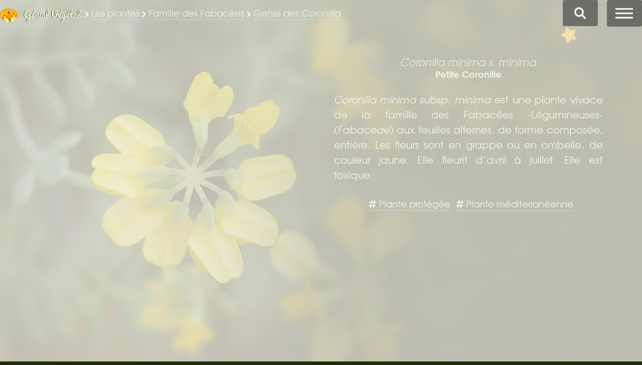

--- FILE ---
content_type: text/html; charset=utf-8
request_url: https://www.genialvegetal.net/-Coronille-naine--commencant-par-O
body_size: 11736
content:
<!DOCTYPE html>
<!--[if lt IE 7 ]> <html dir="ltr" lang="fr" class="ltr fr no-js ie ie6"> <![endif]-->
<!--[if IE 7 ]> <html dir="ltr" lang="fr" class="ltr fr no-js ie ie7"> <![endif]-->
<!--[if IE 8 ]> <html dir="ltr" lang="fr" class="ltr fr no-js ie ie8"> <![endif]-->
<!--[if IE 9 ]> <html dir="ltr" lang="fr" class="ltr fr no-js ie ie9"> <![endif]-->
<!--[if (gt IE 9)|!(IE)]><!--> <html dir="ltr" lang="fr" class="ltr fr no-js"> <!--<![endif]-->
<head>
<script type='text/javascript'>/*<![CDATA[*/(function(H){H.className=H.className.replace(/\bno-js\b/,'js')})(document.documentElement);/*]]>*/</script>
<title>Coronilla minima subsp. minima - Coronille naine - Génial Végétal</title>
<meta name="description" content="Coronilla minima subsp. minima est une plante vivace de la famille des Fabac&#233;es -L&#233;gumineuses- (Fabaceae) aux feuilles alternes, de forme compos&#233;e, enti&#232;re. Les fleurs sont en grappe ou en ombelle, de couleur jaune. Elle est toxique, nectarif&#232;re.">
<link rel="image_src" href="https://www.genialvegetal.net/sites/genialvegetal.net/local/cache-gd2/f4/e7f9c86e1ddc153fa976e4a4a101c7.jpg">
<meta property="og:image" content="https://www.genialvegetal.net/sites/genialvegetal.net/local/cache-gd2/f4/e7f9c86e1ddc153fa976e4a4a101c7.jpg">
<meta property="og:image:width" content="1065">
<meta property="og:image:height" content="799">
<meta property="og:type" content="article">
<meta property="og:title" content="Coronilla minima s. minima - Coronille naine">
<meta property="og:url" content="https://www.genialvegetal.net/-Coronille-naine-">
<meta property="og:description" content="Coronilla minima subsp. minima est une plante vivace de la famille des Fabac&#233;es -L&#233;gumineuses- (Fabaceae) aux feuilles alternes, de forme compos&#233;e, enti&#232;re. Les fleurs sont en grappe ou en ombelle, de couleur jaune. Elle est toxique, nectarif&#232;re."><link rel="canonical" href="https://www.genialvegetal.net/-Coronille-naine-">
<link rel="alternate" media="only screen and (max-width: 640px)" href="https://m.genialvegetal.net/-Coronille-naine-">
<meta http-equiv="Content-Type" content="text/html; charset=utf-8" />
<meta name="viewport" content="width=device-width, initial-scale=1, user-scalable=no" />
<script>
var mediabox_settings={"auto_detect":true,"ns":"box","tt_img":true,"sel_g":"#portfolio a.portfolio, #documents_portfolio a[type='image\/jpeg'],#documents_portfolio a[type='image\/png'],#documents_portfolio a[type='image\/gif']","sel_c":".mediabox","str_ssStart":"Diaporama","str_ssStop":"Arr\u00eater","str_cur":"{current}\/{total}","str_prev":"Pr\u00e9c\u00e9dent","str_next":"Suivant","str_close":"Fermer","str_loading":"Chargement\u2026","str_petc":"Taper \u2019Echap\u2019 pour fermer","str_dialTitDef":"Boite de dialogue","str_dialTitMed":"Affichage d\u2019un media","splash_url":"","lity":{"skin":"_simple-dark","maxWidth":"90%","maxHeight":"90%","minWidth":"400px","minHeight":"","slideshow_speed":"20000","opacite":"0.8","defaultCaptionState":"expanded"}};
</script>
<!-- insert_head_css -->
<link rel='stylesheet' href='sites/genialvegetal.net/local/cache-css/eda77d41b60d84b492141869a86e3b50.css?1755965451' type='text/css' />













<script type='text/javascript' src='sites/genialvegetal.net/local/cache-js/4de91d1b2a6d3def3c6df60cd83f6f65.js?1755957299'></script>












<!-- insert_head -->











<noscript></noscript>
<meta name="generator" content="SPIP 4.4.4" />
<link rel="icon" type="image/x-icon" href="sites/genialvegetal.net/utils/favicon.ico" />
<link rel="shortcut icon" type="image/x-icon" href="sites/genialvegetal.net/utils/favicon.ico" />
 
<style type="text/css">
	#spip-admin { display: none; }
</style><!--[if gte IE 9]>
  <style type="text/css">.gradient { filter: none; } </style>
<![endif]-->
<style type="text/css">
@media screen and (min-width: 737px) {
	body.landing.rubrique1075 #page-wrapper {
	background-image: url("sites/genialvegetal.net/IMG/logo/coronilla-minima-s-minima_1075e.jpg?1587646720");
	background-image: -webkit-linear-gradient(left, rgba(0,0,0,0) 25%, rgba(0,0,0,0.75)), url("sites/genialvegetal.net/IMG/logo/coronilla-minima-s-minima_1075e.jpg?1587646720");
	background-image: -o-linear-gradient(left, rgba(0,0,0,0) 25%, rgba(0,0,0,0.75)), url("sites/genialvegetal.net/IMG/logo/coronilla-minima-s-minima_1075e.jpg?1587646720");
	background-image: -moz-linear-gradient(left, rgba(0,0,0,0) 25%, rgba(0,0,0,0.75)), url("sites/genialvegetal.net/IMG/logo/coronilla-minima-s-minima_1075e.jpg?1587646720");
	background-image: -ms-linear-gradient(left, rgba(0,0,0,0) 25%, rgba(0,0,0,0.75)), url("sites/genialvegetal.net/IMG/logo/coronilla-minima-s-minima_1075e.jpg?1587646720");
	background-image: linear-gradient(left, rgba(0,0,0,0) 25%, rgba(0,0,0,0.75)), url("sites/genialvegetal.net/IMG/logo/coronilla-minima-s-minima_1075e.jpg?1587646720");
	}
}
@media screen and (max-width: 736px) { 
	body.is-mobile.landing.rubrique1075 #page-wrapper {
		background-image: url("sites/genialvegetal.net/IMG/logo/coronilla-minima-s-minima_1075e.jpg?1587646720");
		background-image: -webkit-linear-gradient(left, rgba(0,0,0,0.15) 15%, rgba(0,0,0,0.35)), url("sites/genialvegetal.net/IMG/logo/coronilla-minima-s-minima_1075e.jpg?1587646720");
		background-image: -o-linear-gradient(left, rgba(0,0,0,0.15) 15%, rgba(0,0,0,0.35)), url("sites/genialvegetal.net/IMG/logo/coronilla-minima-s-minima_1075e.jpg?1587646720");
		background-image: -moz-linear-gradient(left, rgba(0,0,0,0.15) 15%, rgba(0,0,0,0.35)), url("sites/genialvegetal.net/IMG/logo/coronilla-minima-s-minima_1075e.jpg?1587646720");
		background-image: -ms-linear-gradient(left, rgba(0,0,0,0.15) 15%, rgba(0,0,0,0.35)), url("sites/genialvegetal.net/IMG/logo/coronilla-minima-s-minima_1075e.jpg?1587646720");
		background-image: linear-gradient(left, rgba(0,0,0,0.15) 15%, rgba(0,0,0,0.35)), url("sites/genialvegetal.net/IMG/logo/coronilla-minima-s-minima_1075e.jpg?1587646720");
	}
}
</style>
</head>
<body class="landing is-preload page_rubrique rub1 rubrique1075"><a id="haut"></a>
<div id="page-wrapper">
	<header id="header" class="alt">
		<a href="https://www.genialvegetal.net/" class="logo">
		<span class="symbol"><img
	src="sites/genialvegetal.net/local/cache-vignettes/L70xH54/logo-icone_genialvegetal.net-31501.png?1690209535" class='spip_logo' width='70' height='54'
	alt="" /></span><span class="title">Génial Végétal</span>
	</a><span class="ariane">
	 <i class="fas fa-chevron-right fa-xs"></i> <a href="-Toutes-les-plantes-"><span itemprop="articleSection">Les plantes</span></a> <i class="fas fa-chevron-right fa-xs"></i> <a href="+-Plantes-famille-fabacees_-legumineuses--+">Famille des Fabacées</a> <i class="fas fa-chevron-right fa-xs"></i> <a href="Plantes-genre-Coronilla">Genre des <em>Coronilla</em></a> <span class="plantnom"><i class="fas fa-chevron-right fa-xs"></i> Coronille naine</span>
	
	

	
		 
	
</span>
	
	<a id="cherche" href="/#formulaire_recherche"><i class="fa fa-search fa-lg"></i>Chercher</a>
<div class="formulaire_spip formulaire_recherche off" id="formulaire_recherche" role="search">
<form class="" action="Recherche" method="GET"><div>
	
	<!-- -->
	<label for="recherche" class="no">Rechercher :</label>
	<input type="search" class="search text" size="10" name="recherche" id="recherche" accesskey="4" placeholder="Chercher dans le site" />
	<div id="resultats"></div>
	<input type="submit" class="submit" value="&gt;&gt;" title="Rechercher" />
</div></form>
</div>
<!-- Nav -->
	<nav>
		<ul>
			<li><a href="#menu" class="noancre">Menu</a></li>
		</ul>
	</nav>	</header>
	<nav id="menu">
		<h2>Menu</h2>
		<ul>
			<li class="navaccueil"><a href="https://www.genialvegetal.net/">Accueil</a></li>
	
		<li class=" prem  on"><a href="-Toutes-les-plantes-" title="Toutes les plantes">Les plantes</a></li>
	
		
	<li class="les_comestibles "><a href="Plantes-comestibles" title="Les plantes comestibles">Les comestibles</a></li>
	<li class="les_medicinales"><a href="Plantes-medicinales" title="Les plantes m&#233;dicinales">Les médicinales</a></li>
	<li class="trouver_une_plante"><a href="Trouver-une-plante" title="Identifier une plante par multi-crit&#232;res">Trouver une plante</a> 
			</li>
	<li class="chercher_par "><a href="Chercher-une-plante-par-critere" title="Chercher une plante par&#8230;"   class="noclic">Chercher par</a></li>
	<li class="glossaire"><a href="Glossaire-botanique-medicinal" title="Glossaire botanique, m&#233;dicinal&#8230;">Glossaire</a></li>
	<li class="mes_favorites	 der "><a href="Mes-plantes-favorites" title="Mes plantes favorites">Mes favorites   <i class="fas fa-star"></i></a></li>
	
	<li class="log"><a href="se-connecter@-Coronille-naine--commencant-par-O" rel="nofollow" class="login_modal"><span class="inbl va-mid">Connexion/Inscription</span></a></li>
	<li class="log"><a href="https://www.instagram.com/genialvegetal/" class="icon brands fa-instagram"><span class="label">Mon compte Instagram</span></a>
		<a href="https://www.facebook.com/G%C3%A9nial-V%C3%A9g%C3%A9tal-110688134952756/" class="icon brands fa-facebook-f"><span class="label">Ma page Facebook</span></a></li>
		</ul>
	</nav>	<!-- Banner -->
	<section id="banner">
		<div class="alt" id="precsuiv">
<a href="-Coronille-faux-lotier-" rel="prev" class="spip_in" id="prec" data-name="<i class='fas fa-chevron-left fa-3x'></i>  Coronille faux lotier"><i class='fas fa-chevron-left fa-3x'></i> <em>Coronilla minima s. lotoides</em> </a><a href="-Coronille-scorpion-" rel="next" class="spip_in" id="suiv" data-name="Coronille scorpion <i class='fas fa-chevron-right fa-3x'></i>"> <em>Coronilla scorpioides</em> <i class='fas fa-chevron-right fa-3x'></i></a>
</div>	
	<div class="inner">
		<div class="presentation">
		<header><h1 class="titre"><span class="crayon rubrique-titre-1075 " itemprop="name">Coronille naine</span></h1>   
				<div class='ajaxbloc' data-ajax-env='[base64]' data-origin="-Coronille-naine--commencant-par-O">
<span id="formulaire_favori" class="favori ajax"> 
 <a href="#favoris-ajouter-1075" title="Ajouter &#224; mes favorites" class="ajouter" rel="nofollow">Ajouter à mes favorites</a>
</span>
<script type="text/javascript">
$(function(){
	
 
	$('.favori > .retirer').click(function(){
		var loc = $(this).attr('href').substr(1);
		$(this).addClass('anim');
		$('#banner h1').removeClass('tada').addClass('hinge');
		setTimeout((function(){document.location=loc}), 2500);
	});
	$('.favori > .ajouter').click(function(){
		var loc = $(this).attr('href').substr(1);
		$(this).addClass('anim');
		$('#banner h1').removeClass('hinge').addClass('tada');
		setTimeout((function(){document.location=loc}), 2500);
	});

});
</script></div><!--ajaxbloc-->			<p class="descriptif surlignable"><em class="crayon rubrique-descriptif-1075 ">Coronilla minima <abbr title="subsp.">s.</abbr> minima</em>
				<span class="crayon rubrique-texte-1075 ">Petite Coronille</span></p></header><div class="chapo">
						<em>Coronilla minima subsp. minima</em> est une plante vivace de la famille des Fabacées -Légumineuses- (<em>Fabaceae</em>) aux feuilles alternes, de forme composée, entière. Les fleurs sont en grappe ou en ombelle, de couleur jaune. Elle fleurit d’avril à juillet. Elle est toxique.				</div><div class="thematique">
	<!--h2>Thématiques</h2--><ul>
<li><a href="+-Plantes-rares-en-regression-protegees-+"><i class="fas fa-hashtag"></i> Plante protégée</a></li><li><a href="+-Plantes-mediterraneennes-+"><i class="fas fa-hashtag"></i> Plante méditerranéenne</a></li>

</ul>
</div></div>
<div id="portfolio">
				<a href="sites/genialvegetal.net/IMG/logo/coronilla-minima-s-minima_1075.jpg" class="mediabox portfolio" id="clicimg" type="image/jpeg"><img
	src="sites/genialvegetal.net/local/cache-gd2/ee/6af356736847df80786f375102945e.jpg?1691377049" class='spip_logos img1 even' width='200' height='200' alt='Coronille naine, Coronilla minima s. minima'
	data-src-hover="sites/genialvegetal.net/IMG/logo/coronilla-minima-s-minima_1075e.jpg?1587646720" itemprop='image' /></a>
					<a href="https://upload.wikimedia.org/wikipedia/commons/thumb/3/3a/Coronilla_minima_-_Deutschlands_flora_in_abbildungen_nach_der_natur_-_vol._12_-_t._62.jpg/393px-Coronilla_minima_-_Deutschlands_flora_in_abbildungen_nach_der_natur_-_vol._12_-_t._62.jpg"   type="image/jpeg" class="portfolio" title="Coronilla minima - wikimedia commons"><img src='sites/genialvegetal.net/local/cache-gd2/7d/04f93ab21a833fd8d41f946562636f.jpg?1737971392' width='70' height='70' class='spip_logos img2 odd' alt='Coronilla minima - wikimedia commons' /></a><!--#portfolio--></div>

		</div><!-- .inner -->
				<div class="morezone">
					<ul id="partage"><li><h3>Exprimez</h3><div class="voter"><!--formulaire_notation-->


<div class="formulaire_notation formulaire_jaime ajax" id="jaime" title="J&#039;aime cette plante">
	
	<span class="note">2</span>
	 
	<form action="-Coronille-naine--commencant-par-O" method="post" id="jaime-rubriques1075">
		<span class="form-hidden"><input name='formulaire_action' type='hidden'
		value='jaime'><input name='formulaire_action_args' type='hidden'
		value='zoLP8X57H1iaL004bbzZTixgOlYjZP6uenq8PuEfEfbtbxnJkU+WGRb2LLNUIkaWZrp7nsLoyFJkbePo5D45k/OjPetA/r9xLHr+ye7eOj4OzUBnEu/SR/5r0btD+TQ='><input name='formulaire_action_sign' type='hidden'
		value=''><input type='hidden' name='_jeton' value='03bf3f49290029aca471e25e5daf852360207c96d444bd2b7f193373ee4e866c' /><label class='check_if_nobot'><input type='checkbox' name='_nospam_encrypt' value='1' /> Je ne suis pas un robot</label></span><div>
			
			<input type="hidden" name="notation_id_donnees" id="id_donnees-rubriques1075" value="1075" />
			<input type="hidden" name="content" id="content-rubriques1075" value="" />
			 
			<input type="submit" class="submit jaime" name='x_WmE4SGJkdTViVEJFRFB6OUw1ZEhxc0phZXg0cTRnPT0' value="J&#039;aime"/>
			
		</div>
	<div class="editer saisie_session_email" style="display: none;">
	<label for="give_me_your_email">Veuillez laisser ce champ vide :</label>
	<input type="text" class="text email" name='x_WmE4SFl0ZXhhVGsyRU9iOU1vbz0' id="give_me_your_email" value="" size="10" />
</div></form>
	
</div>
</div></li><li><h3>Partagez</h3><div class="recommander"></div></li><li><h3>Participez</h3><p class="cafe"><a href="https://paypal.me/stephaniedenadai" class="spip_out" rel="external">Site libre et gratuit, <br>sans traceur ni pesticide <strong>Offrez un pti’café&nbsp;?</strong></a></p></li></ul>				</div>
			<a href="#identite" class="more scrolly">Plus d’infos</a>
	</section>
	<!-- One -->
	<section id="identite" class="wrapper flexy special">
		<div class="inner">
			<ul class="items"><li>
					<h2><a class="b abbr" href="Plantes-genre-Coronilla" title="Plantes du genre  Coronilla"><em>Coronilla minima s. minima</em></a></h2>
						
					<nav class="donnees surlignable"><!--
	<div id="famille"><span>Classification :</span><span>
			<a href="+-Plantes-famille-fabacees_-legumineuses--+" title="Les plantes de la famille des Fabac&#233;es -L&#233;gumineuses-" class="b abbr">Fabaceae</a> <i class="fas fa-chevron-right fa-xs"></i>  <a class="b abbr" href="genre-Coronilla" title="Les plantes du genre  Coronilla"><em>Coronilla</em></a>
		</span></div>-->
		
	<div id="type"><span>Type : </span><span><a class="b abbr" href="+-Plantes-type-arbrisseau-+" title="Les plantes de Type  Arbrisseau">Arbrisseau</a></span></div>
	<div id="cycle"><span>Cycle : </span><span><a class="b abbr" href="+-Plantes-vivaces-+" title="Les plantes de Cycle  Vivace">Vivace</a></span></div>
	
		<div id="floraison"><span>Floraison  : </span><span class="Floraison">
		
		<a class="abbr" href="+-Plantes-floraison-avril-+" id="avril" title="Plantes à Floraison en  Avril">Avril</a> <i class="fas fa-chevron-right fa-xs"></i> 
		<a class="abbr" href="+-Plantes-floraison-juillet-+" id="juillet" title="Plantes à Floraison en  Juillet">Juillet</a></span>
		</div>
		
	
		
		<div id="couleur"><span>Couleur : </span><span>
		
		<a href="+-Plantes-fleur-jaune-+" id="jaune" title="Fleurs de couleur  Jaune" class="abbr spip_logos oden">Jaune</a></span>
		</div>
	<div id="exposition"><span>Exposition : </span><span><a class="b" href="+-Plantes-exposition-soleil-+">Soleil</a>, <a class="b" href="+-Plantes-exposition-mi-ombre-+">Mi-ombre</a></span>
		</div>
	<div id="eau"><span>Eau : </span><span><a class="b" href="+-Plantes-besoin-en-eau-peu-+">Peu</a></span>
		</div>
	<div id="sol"><span>Sol : </span><span><a class="b" href="+-Plantes-type-sol-calcaire-+">Calcaire</a>, <a class="b" href="+-Plantes-type-sol-sec-+">Sec</a>, <a class="b" href="+-Plantes-type-sol-basique-+">Basique</a></span>
		</div>
	
	
	
	
	
	
	<div id="toxicite"><span>Toxicité : </span><span><a class="b" href="+-Plantes-toxiques-+">Toxique</a> </span></div>
			  <div id="propriete"><span>Propriété : </span><span><a class="b" href="+-Plantes-propriete-nectarifere-+">Nectarifère</a></span>
	</div>
</nav></li><!--
						<div class="loc">Vaucluse,
						 <time datetime="2017-05-18T00:00:00Z">05.17</time>
						
						</div>-->
				<li class="middle ismap">
					<div  	id="cartechoro">
						<h3>Répartition</h3>
						<figure class="spip_fig carteTB">
		<img src='sites/genialvegetal.net/cartes/carte18987.png?1690109420' alt='Carte de r&#233;partition en France m&#233;tro.' width='400' height='375' />
		<figcaption>Carte de répartition de <em>Coronilla minima s. minima</em> en France métro.<br> <a href="https://www.tela-botanica.org/bdtfx-nn-18987-repartition">Carte détaillée sur tela-botanica.org</a></figcaption>
	</figure>
					</div>
					
					

					<div id="carteosm">
						<h4>Vue par-là :</h4>
						<div class="map"><div id="map1" class="carte_gis" style="width:100%; height:280px;"></div>

<script type="text/javascript">
var map1;
var jQgisloader;
(function (){
	if (typeof jQuery.ajax == "undefined"){jQuery(init_gis);}else {init_gis();}
	function init_gis(){
		// Charger le javascript de GIS une seule fois si plusieurs carte
		if (typeof jQgisloader=="undefined"){
			jQgisloader = jQuery.ajax({url: 'sites/genialvegetal.net/local/cache-js/jsdyn-javascript_gis_js-138cedbc.js?1750073088', dataType: 'script', cache: true});
		}
		// et initialiser la carte (des que js GIS charge et des que DOM ready)
		jQgisloader.done(function(){
			jQuery(function(){
				map1 = new L.Map.Gis('map1',{
					mapId: '1',
					callback: (typeof(callback_map1) === "function") ? callback_map1 : false,
					center: [43.905657622515996,5.291118621826172],
					zoom: 9,
					scrollWheelZoom: true,
					zoomControl: true,
					fullscreenControl: true,
					scaleControl: false,
					overviewControl:false,
					gestureHandling:false,
					gestureHandlingOptions: {
						text: {
							touch: 'Utilisez deux doigts pour déplacer la carte',
							scroll: 'Vous pouvez zoomer sur la carte à l’aide de CTRL + Molette de défilement',
							scrollMac: 'Vous pouvez zoomer sur la carte à l’aide de ⌘ + Molette de défilement'
						}
					},
					layersControl: false,
					layersControlOptions: {
						collapsed: true
					},
					noControl: false,
					utiliser_bb: false,
					affiche_points: true,
					json_points:{
						url: 'https://www.genialvegetal.net/spip.php?page=gis_json',
						objets: 'plante',
						limit: 500,
						env: {"id_mot":"726","id_gis":"48"},
						titre: "",
						description: "",
						icone: ""
					},
					tooltip: false,
					cluster: false,
					clusterOptions: {
						disableClusteringAtZoom: null,
						showCoverageOnHover: false,
						spiderfyOnMaxZoom: false,
						maxClusterRadius: 80,
						singleMarkerMode: false
					},
					pathStyles: null,
					autocenterandzoom: true,
					autocenter: false,
					openId: false,
					localize_visitor: false,
					localize_visitor_zoom: 9,
					centrer_fichier: true,
					kml: false,
					gpx: false,
					geojson: false,
					topojson: false,
					options: []
				});
			});
		});
	}

})()
</script></div>						
					</div>
				</li>
				
				<li>
				<h3>Synomymes</h3>
	<div id="synonymes">
		<ul>
		
			<li><i>Coronilla clusii</i> Dufour, 1821
			</li>
			<li><i>Coronilla coronata</i> DC., 1825
			</li>
			<li><strong><i>Coronilla minima</i> L., 1756</strong></li>
			<li><i>Ornithopus minimus</i> (L.) Hornem., 1815
			</li>
		</ul>
		<div class="info">
			Extrait du <em>Référentiel taxonomique de la faune, la flore et la fonge de France métropolitaine et d’outre-mer</em>. TAXREF v.13.0 - <abbr title="Inventaire National du Patrimoine Naturel">INPN</abbr>
		</div>
	</div></li>
			</ul>
		</div>
	</section>
	
		 
			<section id="details" class="wrapper flexy special a3" itemprop="articleBody">
	
	<article class="">
		<div class="content"><div class="contenu">
			<h2 id="botanique" class="crayon article-titre-16197 ">Botanique</h2>
			<div class="crayon article-texte-16197 texte surlignable txt clearfix"><strong>Plante&nbsp;:</strong> ↕ 5 - 20 cm, ± couchée<br class='manualbr' /><strong>Feuille&nbsp;:</strong> alternes, composée, pennée impaire, foliole ovale, entière<br class='manualbr' /><strong>Inflorescence&nbsp;:</strong> ombelle<br class='manualbr' /><strong>Fleur&nbsp;:</strong> ↕ 5 - 8 mm<br class='manualbr' /><strong>Fruit&nbsp;:</strong> gousse</div>
			
		</div></div>
	</article>
	<article class="">
		<div class="content"><div class="contenu">
			<h2 id="habitat" class="crayon article-titre-16196 ">Habitat</h2>
			<div class="crayon article-texte-16196 texte surlignable txt clearfix">Pelouses, rocailles<br class='manualbr' />O. Méditerranéen<br class='manualbr' />Altitude&nbsp;: 0 ∼ 2200 m</div>
			
		</div></div>
	</article>
	<article class="">
		<div class="content"><div class="contenu">
			<h2 id="a_savoir" class="crayon article-titre-16211 ">À savoir</h2>
			<div class="crayon article-texte-16211 texte surlignable txt clearfix">Protégée en  Basse-Normandie, Lorraine</div>
			
		</div></div>
	</article>
</section>		<section id="biblio" class="wrapper special">
			<h2>Bibliographie</h2>
		<ul class="tiles"><li class="article"><span class="image"><img src='sites/genialvegetal.net/local/cache-vignettes/L125xH200/flora-gallica-flore-de-france-ca588.jpg?1691319007' alt='Flora Gallica, Flore de France' width='125' height='200' class='' title='Flora Gallica, Flore de France, p. 717' /></span>
		<a href="+-Flora-Gallica-Flore-de-France-+?plante=Coronilla minima s. minima&amp;fg=717&amp;biblio=Array" class="mediabox modalbox maxWidth-500px maxHeight-500px" data-lity-options="maxWidth:600px">Flora Gallica, Flore de France</a></li>
		</ul>		</section>
		<section id="aside" class="wrapper flexy aside">
			<div class="inner">
				<ul class="items">
					<li>
						<div class='ajaxbloc ajax-id-navplantes' data-ajax-env='XsXflX5rGxz1wkklA9PlQlXlW4DvSVjsFDHnbQ1GcQmFbXu9Y8RpMSKK85lJ6BFqZ0f2+kX+EXmDpZL6vrsqha9CoqKNH/ztfhtrOdc44/cJQpXyEfsPHR8GZH38qanHLjBA3fzi82W+YQOdaiEBp8qMI4xQfVkTWGNWgyyyJXoZkaeyC9kRhzJDNUNDybMplBG2Lk8bjttiyNKNiWVLu6IETA4FS+szJBxHnk/GxM3M1++wmu38DaFQ/c3N/w8CEcx5plRs0WEU6/v1Wgd/JMbH5mQmrw==' data-origin="-Coronille-naine--commencant-par-O">
 
	


  


<a id='pagination_liste_plantes' class='pagination_ancre'></a>
<div class="menu menu_rubriques" role="menu">
	<h2>Toutes les plantes</h2>
	 
		<div class='ajaxbloc' data-ajax-env='XhrTlH57B6RxVUJqvvc7FyNoTpAEme0cWJThvUMzNEMv9VmntZFWsclzedZZwwm5FJ/TLAzMwzrTwAzyupSgckaC9hw6rHnIlNi6exjXGuNw7Iu4a5M42FFuqprNAuyxue2l/QjM7U5qa8bkrkTsDpzCp6MZ1jUq1Rf8XAhN0rT+wWIxUzK8SNDFxeseZGngckfl+S0sYLhS13eRCytVCu9oksPVJxnGhu+UzN6BbUs6dFrH65yYtOxoymrKGmZE4s8gKpfFrvWFp59o02TjVeGQHn4qTx2zfmBfZkTur/NBdqM2bTJOrL5yK/kKw6U2Sg==' data-origin="-Coronille-naine--commencant-par-O">
<div class="liste_alpha" role="listbox"><a href="-Coronille-naine--commencant-par-A#pagination_liste_plantes" title="Filtrer par nom de plante commençant par A" class="" role="option">A</a><span class="sep"> | </span><a href="-Coronille-naine--commencant-par-B#pagination_liste_plantes" title="Filtrer par nom de plante commençant par B" class="" role="option">B</a><span class="sep"> | </span><a href="-Coronille-naine--commencant-par-C#pagination_liste_plantes" title="Filtrer par nom de plante commençant par C" class="" role="option">C</a><span class="sep"> | </span><a href="-Coronille-naine--commencant-par-D#pagination_liste_plantes" title="Filtrer par nom de plante commençant par D" class="" role="option">D</a><span class="sep"> | </span><a href="-Coronille-naine--commencant-par-E#pagination_liste_plantes" title="Filtrer par nom de plante commençant par E" class="" role="option">E</a><span class="sep"> | </span><a href="-Coronille-naine--commencant-par-F#pagination_liste_plantes" title="Filtrer par nom de plante commençant par F" class="" role="option">F</a><span class="sep"> | </span><a href="-Coronille-naine--commencant-par-G#pagination_liste_plantes" title="Filtrer par nom de plante commençant par G" class="" role="option">G</a><span class="sep"> | </span><a href="-Coronille-naine--commencant-par-H#pagination_liste_plantes" title="Filtrer par nom de plante commençant par H" class="" role="option">H</a><span class="sep"> | </span><a href="-Coronille-naine--commencant-par-I#pagination_liste_plantes" title="Filtrer par nom de plante commençant par I" class="" role="option">I</a><span class="sep"> | </span><a href="-Coronille-naine--commencant-par-J#pagination_liste_plantes" title="Filtrer par nom de plante commençant par J" class="" role="option">J</a><span class="sep"> | </span><a href="-Coronille-naine--commencant-par-K#pagination_liste_plantes" title="Filtrer par nom de plante commençant par K" class="" role="option">K</a><span class="sep"> | </span><a href="-Coronille-naine--commencant-par-L#pagination_liste_plantes" title="Filtrer par nom de plante commençant par L" class="" role="option">L</a><span class="sep"> | </span><a href="-Coronille-naine--commencant-par-M#pagination_liste_plantes" title="Filtrer par nom de plante commençant par M" class="" role="option">M</a><span class="sep"> | </span><a href="-Coronille-naine--commencant-par-N#pagination_liste_plantes" title="Filtrer par nom de plante commençant par N" class="" role="option">N</a><span class="sep"> | </span><a href="-Coronille-naine-#pagination_liste_plantes" title="Supprimer le filtre" class="  on even" role="option">O</a><span class="sep"> | </span><a href="-Coronille-naine--commencant-par-P#pagination_liste_plantes" title="Filtrer par nom de plante commençant par P" class="" role="option">P</a><span class="sep"> | </span><a href="-Coronille-naine--commencant-par-Q#pagination_liste_plantes" title="Filtrer par nom de plante commençant par Q" class="" role="option">Q</a><span class="sep"> | </span><a href="-Coronille-naine--commencant-par-R#pagination_liste_plantes" title="Filtrer par nom de plante commençant par R" class="" role="option">R</a><span class="sep"> | </span><a href="-Coronille-naine--commencant-par-S#pagination_liste_plantes" title="Filtrer par nom de plante commençant par S" class="" role="option">S</a><span class="sep"> | </span><a href="-Coronille-naine--commencant-par-T#pagination_liste_plantes" title="Filtrer par nom de plante commençant par T" class="" role="option">T</a><span class="sep"> | </span><a href="-Coronille-naine--commencant-par-U#pagination_liste_plantes" title="Filtrer par nom de plante commençant par U" class="" role="option">U</a><span class="sep"> | </span><a href="-Coronille-naine--commencant-par-V#pagination_liste_plantes" title="Filtrer par nom de plante commençant par V" class="" role="option">V</a><span class="sep"> | </span><a href="-Coronille-naine--commencant-par-W-Z#pagination_liste_plantes" title="Filtrer par nom de plante commençant par W-Z" class=" der" role="option">W-Z</a></div></div><!--ajaxbloc-->	<ul class="nav_plantes">
	
		<li class="" role="menuitem">
			<a href="-Odontite-jaune-" data-name="Odontites luteus">Odontite jaune</a></li>
		<li class="" role="menuitem">
			<a href="-Odontite-tardif-" data-name="Odontites vernus s. serotinus">Odontite tardif</a></li>
		<li class="" role="menuitem">
			<a href="-Oeillet-armeria-" data-name="Dianthus armeria">Oeillet arméria</a></li>
		<li class="" role="menuitem">
			<a href="-Oeillet-de-Godron-" data-name="Dianthus godronianus">Oeillet de Godron</a></li>
		<li class="" role="menuitem">
			<a href="-Oeillet-de-Montpellier-" data-name="Dianthus hyssopifolius">Oeillet de Montpellier</a></li>
		<li class="" role="menuitem">
			<a href="-Oeillet-des-chartreux-" data-name="Dianthus carthusianorum">Oeillet des chartreux</a></li>
	</ul>
	<p class="pagination"><span
	class="prev disabled"><strong class='on' rel='prev'><i class="fas fa-arrow-left"></i></strong><span  
	class='sep'> | </span></span><span
	class="next"><a href='-Coronille-naine--commencant-par-O?debut_liste_plantes=6#pagination_liste_plantes' class='lien_pagination' rel='next'><i class="fas fa-arrow-right"></i></a></span></p>
</div><script type="text/javascript">
	ajaxReload('scriptsjs');
</script></div><!--ajaxbloc-->					</li>
				</ul>
			</div>
		</section>

	</div><!--.page-wrapper-->

	<footer id="footer"><div class="inner"> <p class="info_attention">Les informations données ici sont simplement indicatives, elles ne sont pas prescriptives et ne remplacent pas l’avis d’un professionnel de santé. <br class='manualbr' />Des <a href="Cueillir-recolter-oui-mais" class="spip_in">précautions sont à prendre quant aux plantes comestibles</a>.</p></div>
	<div class="inner">
		<div><ul class="colophon">
			<li> 2014-2026  <span itemprop="publisher" itemscope itemtype="http://schema.org/Organization">
			<span itemprop="name">Génial Végétal</span></span></li>
			
				<li><a rel="" href="Credits"><i class="fas fa-info-circle"></i>Génial Végétal&nbsp;?</a></li>
				<li><a rel="" href="Merci-pour-le-cafe"><i class="fas fa-heart"></i>Merci pour le café&nbsp;!</a></li>
				<li><a rel="" href="Aide-a-la-navigation"><i class="fas fa-question-circle"></i>Aide</a></li>
			  
			<li>
			<a href="se-connecter@-Coronille-naine--commencant-par-O" rel="nofollow" class="login_modal"> <i class="fas fa-power-off"></i><span class="inbl va-mid">Connexion/Inscription</span></a> </li>
			 <li><a rel="" href="https://m.genialvegetal.net/-Coronille-naine--commencant-par-O"><i class="fas fa-mobile-alt"></i>Version mobile</a></li> <li id="yaunerreur" class=""></li>
		</ul></div><div><ul class="">
			<li><h2 class="rougef">Les Bonnes feuilles&hellip;</h2></li>
		
			<li><a href="La-nature-des-plantes">La nature des plantes</a></li>
		
			<li><a href="La-foret-comestible-de-Juan-Anton">La forêt comestible de Juan Anton</a></li>
		
			<li><a href="Genie-vegetal-l-art-de-l-ingenieux">Génie végétal, l&#8217;art de l&#8217;ingénieux</a></li>
		
			<li><a href="C-est-le-printemps-butinons">C&#8217;est le printemps, butinons&nbsp;!</a></li>
		
			<li><a href="Aux-arbres-citoyens">Aux arbres citoyens&nbsp;!</a></li>
		</ul>
		<ul>
			<li><h2 class="rougef">À retenir</h2></li>
				
			<li><a href="Posters-botaniques"> &#127912; Posters botaniques</a></li>
			<li><a href="Nous-voulons-des-coquelicots">Nous voulons des coquelicots</a></li>
			<li><a href="Indexation-de-la-bibliographie">Indexation de la bibliographie</a></li>
			<li><a href="Cueillir-recolter-oui-mais">Cueillir, récolter, oui mais…</a></li></ul><B_marque></div>
			<div>	<div class="menu preferees menu_rubriques">
	<div><h2 class="rougef">Vos plantes…</h2>
	
	<ul>
	<li class="">préférées</li>
<li class="nav_plantes preferee pref1">
			<a href="-Achillee-millefeuille-" data-name="Achillea millefolium">
			Achillée millefeuille</a></li><li class="nav_plantes preferee pref2">
			<a href="-Absinthe-" data-name="Artemisia absinthium">
			Absinthe</a></li><li class="nav_plantes preferee pref3">
			<a href="-Ail-des-ours-" data-name="Allium ursinum">
			Ail des ours</a></li>
</ul></div>
     
	    
	    
	 
	   
	     
	   
	 
	  
	 
	 
	            
	   
	 
	  
	  
	    
	 
	  
	 
	        
	 
	 
	    
	 
	  
	          
	 
	  
	       
	      
	 
	    
	    
	 
	            
	 
	    
	 
	      
	 
	  
	   
	  
	        
	         
	 
	 
	     
	 
	 
	  
	  
	 
	    
	 
	  
	  
	  
	  
	   
	      
	  
	  
	 
	 
	 
	    
	 
	  
	 
	     
	   
	 
	  
	       
	  
	          
	 
	   
	    
	 
	     
	  
	 
	            
	  
	  
	       
	       
	     
	 
	    
	    
	      
	  
	  
	 
	 
	   
	 
	 
	  
	      
	 
	 
	 
	 
	 
	  
	  
	  
	      
	 
	 
	 
	 
	           
	    
	 
	 
	 
	 
	 
	 
	  
	 
	 
	   
	    
	 
	 
	 
	  
	 
	  
	  
	 
	   
	    
	    
	 
	  
	  
	 
	 
	 
	 
	  
	  
	 
	 
	    
	  
	     
	 
	 
	 
	 
	 
	 
	 
	 
	   
	   
	  
	 
	  
	  
	 
	  
	 
	  
	   
	   
	    
	   
	 
	 
	 
	 
	 
	 
	 
	 
	   
	   
	 
	    
	  
	 
	 
	 
	 
	 
	 
	 
	 
	 
	 
	  
	 
	 
	   
	  
	   
	 
	 
	  
	 
	   
	 
	 
	 
	      
	  
	  
	 
	  
	 
	 
	   
	     
	 
	 
	  
	 
	  
	 
	 
	  
	 
	  
	  
	 
	     
	    
	 
	 
	  
	    
	 
	   
	 
	  
	  
	   
	 
	        
	 
	 
	 
	  
	   
	 
	   
	  
	 
	 
	 
	 
	 
	  
	 
	 
	 
	 
	 
	 
	  
	 
	   
	 
	 
	 
	 
	        
	 
	 
	     
	 
	  
	 
	 
	 
	  
	 
	 
	 
	   
	 
	 
	  
	    
	 
	 
	  
	 
	 
	 
	  
	  
	 
	 
	  
	 
	 
	   
	 
	 
	 
	 
	        
	 
	 
	  
	 
	 
	 
	 
	  
	 
	 
	 
	 
	 
	 
	 
	 
	 
	 
	 
	 
	 
	 
	 
	 
	

	<div><ul class="favorites">
	<li><a href="Mes-plantes-favorites" class="rougef">favorites</a></li>

<li class="nav_plantes">
	<a href="-Coquelicot-" data-name="Papaver rhoeas">
		Coquelicot</a></li>
<li class="nav_plantes">
	<a href="-Achillee-millefeuille-" data-name="Achillea millefolium">
		Achillée millefeuille</a></li>
<li class="nav_plantes">
	<a href="-Alliaire-" data-name="Alliaria petiolata">
		Alliaire</a></li></ul></div></div></div>
		</div>
		<a href="#haut" id="top" class="scrolly">Haut de page</a><div class="inner"><p class="info_attention cookies">Ce site utilise des cookies, <a href="Aide-a-la-navigation#cookies" class="spip_in">voyez comment</a>.</p></div>
</footer>
<div class='ajaxbloc ajax-id-scriptsjs' data-ajax-env='XhvfkXl7G+WQVIp3yVkeCZps4/juOCbCATTD5mGiUjwGDTyrIP1eoxruLd0OR4DKE0/cMPh4ET84ySAdJSOBel198jDjfINKXLxa4WqUXEnRCEiXwsFZkbHpVzgmMr7CO42Fb9nJW8qJir5Kj0Seiw9NgL9Q1jgMimWDi+DkwG6vzu+CUH/unW4A4vJj7YRd2FcQDcSEc3QxCVbXV1sA/W96dbM0EaV9Bf9MM2SQrKXH/VcuXRqh3q9CvZ1Xzg2EYejRnuHr3MDwkTY5lvJQh43ZMyizR/jtO09n2HJLySsET14kv7Uc/tXhP/sQ92dhdioaH06LLFe0NrS9XaIun9OJjHTD4FkM4HutONdVxNOScHke3X/eL8A2pTQZQ+D+FzetMBMRbSo53vrSSuCOkl+lfL4=' data-origin="-Coronille-naine--commencant-par-O">
<script async defer src="//assets.pinterest.com/js/pinit.js" data-pin-util="pinImg"></script><script src="sites/genialvegetal.net/sk2020/js/jquery.scrollyex.min.js"></script>
<script src="sites/genialvegetal.net/sk2020/js/browser.min.js"></script>
<script src="sites/genialvegetal.net/sk2020/js/breakpoints.min.js"></script>
<script src="sites/genialvegetal.net/sk2020/js/util.min.js"></script>
<script type="text/javascript">
var plantid, plantnom, plantimg;
  plantid=1075; plantnom='Coronille naine'; plantimg='sites/genialvegetal.net/IMG/e/rubon-e1075.jpg'
jQuery(document).ready(function(){ 

	$(".nav_plantes a, .nav_plantes span").on({
		mouseenter: function(){
			$(this).data({
				"nomHTML": $(this).html(), 
				"nomDATA": $(this).attr('data-name')
			});
			$(this).html($(this).data("nomDATA"));
		},
		mouseleave: function(){
			$(this).html($(this).data("nomHTML"));
		}
	});

	if($('#yaunerreur').children().length == 0) {
		$('#yaunerreur').append('<a href="#" rel="nofollow"><i class="fas fa-exclamation-triangle"></i>Signaler une erreur sur <span>'+plantnom+'</span></a>');
	}
	$('.socialtags').ready(function() {
		var pin = $('.socialtags .pinterest'),
		pinurl = 'https://fr.pinterest.com/pin/create/button/',
		pinico="sites/genialvegetal.net/squelettes/images/pinterest.png";
		if(typeof pin.attr('class') == 'undefined') { 
			$('.socialtags ul').append('<li class="pinterest"><a rel="nofollow" href="'+pinurl+'" title="Pinterest" data-pin-do="buttonBookmark" data-pin-custom="true" data-pin-lang="fr"><img src="sites/genialvegetal.net/squelettes/images/pinterest.png" alt="Pinterest"></a></li>');
			if(typeof plantid === 'number'){
				$('.pinterest a').click(function(){
					pinImg.pinOne({
						media: 'https://www.genialvegetal.net/sites/genialvegetal.net/IMG/e/rubon-e1075.jpg',
						description: plantnom+' (Coronilla minima s. minima)'
					});
				});
			}
		}
	});
});
</script>

</div><!--ajaxbloc--><div class='ajaxbloc ajax-id-mainjs' data-ajax-env='XtrfkXl7Bxz1wkR1pWqwOZnRtBktm25RObym6A4QbExxlDMnz/+98o6/K1zuGVSz16TlBw/wPo/wBOuTvYJ7rIIpj2ouFsTyXDwl7OhTznW36hVIusOz6EEJwBomvq6AM6WZm33zVuuJ6tPStAHJLKndfSWxNUx6m8tAthriRcGljeDib8HqKmDcnnjfMnLKU+L46TMheDOwdxAMH4smU+OxSnH8mLXTFw99m5RX9x8UnJi7ThhOSVhyV/8fA9hrJ8DbGYQKO2JQrU8Ng1DyPngo9i0c52+rvWbgh+CVROJLJZkj3b3Yu24Wa0GLeaih4bnCidHIJnPqckW/cjO0R4B6GZAdFnyfukZQyE+vC+1EgjZtcf5d13lZePU=' data-origin="-Coronille-naine--commencant-par-O">
<script src="sites/genialvegetal.net/sk2020/js/main.min.js" type="text/javascript"></script></div><!--ajaxbloc--></body>
</html>

--- FILE ---
content_type: text/javascript
request_url: https://www.genialvegetal.net/sites/genialvegetal.net/sk2020/js/jquery.scrollyex.min.js
body_size: 1310
content:
/* jquery.scrolly v1.0.0-dev | (c) @ajlkn | MIT licensed */
(function(e){function u(s,o){var u,a,f;if((u=e(s))[t]==0)return n;a=u[i]()[r];switch(o.anchor){case"middle":f=a-(e(window).height()-u.outerHeight())/2;break;default:case r:f=Math.max(a,0)}return typeof o[i]=="function"?f-=o[i]():f-=o[i],f}var t="length",n=null,r="top",i="offset",s="click.scrolly",o=e(window);e.fn.scrolly=function(i){var o,a,f,l,c=e(this);if(this[t]==0)return c;if(this[t]>1){for(o=0;o<this[t];o++)e(this[o]).scrolly(i);return c}l=n,f=c.attr("href");if(f.charAt(0)!="#"||f[t]<2)return c;a=jQuery.extend({anchor:r,easing:"swing",offset:0,parent:e("body,html"),pollOnce:!1,speed:1e3},i),a.pollOnce&&(l=u(f,a)),c.off(s).on(s,function(e){var t=l!==n?l:u(f,a);t!==n&&(e.preventDefault(),a.parent.stop().animate({scrollTop:t},a.speed,a.easing))})}})(jQuery);
/* jquery.scrollex v0.2.1 | (c) @ajlkn | github.com/ajlkn/jquery.scrollex | MIT licensed */
!function(t){function e(t,e,n){return"string"==typeof t&&("%"==t.slice(-1)?t=parseInt(t.substring(0,t.length-1))/100*e:"vh"==t.slice(-2)?t=parseInt(t.substring(0,t.length-2))/100*n:"px"==t.slice(-2)&&(t=parseInt(t.substring(0,t.length-2)))),t}var n=t(window),i=1,o={};n.on("scroll",function(){var e=n.scrollTop();t.map(o,function(t){window.clearTimeout(t.timeoutId),t.timeoutId=window.setTimeout(function(){t.handler(e)},t.options.delay)})}).on("load",function(){n.trigger("scroll")}),jQuery.fn.scrollex=function(l){var s=t(this);if(0==this.length)return s;if(this.length>1){for(var r=0;r<this.length;r++)t(this[r]).scrollex(l);return s}if(s.data("_scrollexId"))return s;var a,u,h,c,p;switch(a=i++,u=jQuery.extend({top:0,bottom:0,delay:0,mode:"default",enter:null,leave:null,initialize:null,terminate:null,scroll:null},l),u.mode){case"top":h=function(t,e,n,i,o){return t>=i&&o>=t};break;case"bottom":h=function(t,e,n,i,o){return n>=i&&o>=n};break;case"middle":h=function(t,e,n,i,o){return e>=i&&o>=e};break;case"top-only":h=function(t,e,n,i,o){return i>=t&&n>=i};break;case"bottom-only":h=function(t,e,n,i,o){return n>=o&&o>=t};break;default:case"default":h=function(t,e,n,i,o){return n>=i&&o>=t}}return c=function(t){var i,o,l,s,r,a,u=this.state,h=!1,c=this.$element.offset();i=n.height(),o=t+i/2,l=t+i,s=this.$element.outerHeight(),r=c.top+e(this.options.top,s,i),a=c.top+s-e(this.options.bottom,s,i),h=this.test(t,o,l,r,a),h!=u&&(this.state=h,h?this.options.enter&&this.options.enter.apply(this.element):this.options.leave&&this.options.leave.apply(this.element)),this.options.scroll&&this.options.scroll.apply(this.element,[(o-r)/(a-r)])},p={id:a,options:u,test:h,handler:c,state:null,element:this,$element:s,timeoutId:null},o[a]=p,s.data("_scrollexId",p.id),p.options.initialize&&p.options.initialize.apply(this),s},jQuery.fn.unscrollex=function(){var e=t(this);if(0==this.length)return e;if(this.length>1){for(var n=0;n<this.length;n++)t(this[n]).unscrollex();return e}var i,l;return(i=e.data("_scrollexId"))?(l=o[i],window.clearTimeout(l.timeoutId),delete o[i],e.removeData("_scrollexId"),l.options.terminate&&l.options.terminate.apply(this),e):e}}(jQuery);

--- FILE ---
content_type: text/javascript
request_url: https://www.genialvegetal.net/sites/genialvegetal.net/sk2020/js/main.min.js
body_size: 2177
content:
var ancre=function(e){if(e.length>1){var t="undefined"!=typeof $("#header").height()?$("#header").height():55;if("undefined"!=typeof e){var a=$(e).offset(),i=a.top-t;$("html, body").animate({scrollTop:i},"slow")}}};$.fn.extend({copie:function(e){return $(this).click(function(){var t=e.text();e.select();var a=$('<span style="position:absolute;top:-1000px;"></span>').text(t);$("body").append(a);var i=document.createRange(),n=window.getSelection();n.removeAllRanges(),i.selectNodeContents(a.get(0)),n.addRange(i);var o=document.execCommand("copy");o&&$(this).addClass("tadacopie"),n.removeAllRanges(),a.remove()})}}),function(e){var t=e(window),a=e("body"),i=(e("#page-wrapper"),e("#banner")),n=e("#header"),o=e("#resultats"),s=e(".ismap #cartechoro"),r=e("#carteosm"),l=e("#formulaire_recherche"),c=e("#formulaire_recherche form"),d=e("input#recherche"),f=1,u="undefined"==typeof e(".afixer").offset()?null:e(".afixer").offset().top,h=e(".afixer");Breakpoints({xs:{min:0,max:767},md:{min:768,max:1024},lg:{min:1025,max:1/0}}),t.on("load",function(){window.setTimeout(function(){a.removeClass("is-preload")},100)}),t.bind("load, scroll",function(){if(null!=u){var a=e("#header").height(),i=h.width();t.scrollTop()>=u-a?h.css({width:i+"px",top:a+"px"}).addClass("fixed"):h.removeClass("fixed")}}),ancre(window.location.hash),e('a[href^="#"], .spip_ancre').click(function(){e(this).hasClass("noancre")||ancre(e(this).attr("href"))}),browser.mobile?a.addClass("is-mobile"):Breakpoints.is("lg")?(a.removeClass("is-mobile"),e("#identite .items .ismap").height(e("#identite .items").height()),s.hover(function(){r.toggleClass("off")}),Breakpoints.on("lg",{enter:function(){a.removeClass("is-mobile")},leave:function(){a.addClass("is-mobile")}})):a.addClass("is-mobile");e("form");e(".scrolly").scrolly({speed:1500,offset:n.outerHeight()}),i.length>0&&n.hasClass("alt")&&(t.on("resize",function(){t.trigger("scroll")}),i.scrollex({bottom:n.outerHeight()+1,terminate:function(){n.removeClass("alt"),e("#precsuiv").removeClass("alt")},enter:function(){n.addClass("alt"),e("#precsuiv").addClass("alt")},leave:function(){n.removeClass("alt"),e("#precsuiv").removeClass("alt")}}));var p=e("#menu");p.wrapInner('<div class="inner"></div>'),p._locked=!1,p._lock=function(){return!p._locked&&(p._locked=!0,window.setTimeout(function(){p._locked=!1},350),!0)},p._show=function(){p._lock()&&(a.addClass("is-menu-visible"),o.slideUp(100,function(){l.addClass("off")}))},p._hide=function(){p._lock()&&a.removeClass("is-menu-visible")},p._toggle=function(){p._lock()&&(a.toggleClass("is-menu-visible"),o.slideUp(100,function(){l.addClass("off")}))},p.appendTo(a).on("click",function(e){e.stopPropagation()}).on("click","a",function(t){var a=e(this).attr("href");t.preventDefault(),t.stopPropagation(),p._hide(),"#menu"!=a&&window.setTimeout(function(){window.location.href=a},350)}).append('<a class="close" href="#menu">Fermer</a>'),a.on("click",'a[href="#menu"]',function(e){e.stopPropagation(),e.preventDefault(),p._toggle()}).on("click",function(e){p._hide(),o.slideUp()}).on("keydown",function(e){27==e.keyCode&&p._hide()}),e("abbr, .abbr").hover(function(){abbrtitle=e(this).attr("title")||e(this).attr("data-title"),e(this).attr("title","").attr("data-title",abbrtitle);var t=e(this).parents(".wrapper").length>0?".wrapper":".aside";e(this).offset().left+e(this).width()+160-e(t).offset().left>=e(t).width()&&e(this).addClass("gauche")},function(){e(this).attr("data-title",abbrtitle)}),e("#cherche").click(function(e){return e.preventDefault(),l.toggleClass("off"),d.focus(),c.toggleClass("isfocus"),!1}),d.attr({placeholder:"Chercher dans le site",autocomplete:"off",autocapitalize:"none",autocorrect:"off"}).val("").keydown(function(e){if(13==e.keyCode)return!1}).keyup(function(t){t.preventDefault();var a=e(this).val();if(a.length>=3){var i=e.ajax({url:encodeURI("recherche_ajax?recherche="+a+"*"),data:{name:a},context:e(this)});i.done(function(a){if(38==t.keyCode&&f>0&&(f-=1),40==t.keyCode&&f<e("#resultats a").length-1&&(f+=1),13==t.keyCode&&f>0&&f<e("#resultats a").length){var i=e("#resultats li:nth-child("+f+") a").attr("href");"undefined"==typeof i?formcherche.submit():window.location=i}o.empty().slideDown().append(a),e("#resultats li a").removeClass("fofocus"),e("#resultats li:nth-child("+f+") a").addClass("fofocus")}),i.fail(function(e,t){console.log("Request failed: "+t)})}else f=1,e("#resultats").empty().slideUp()}),e(".select select, #groupe7").on("change",function(){var t=e(this).val();return t&&(window.location=t),!1}),e(".entree_glossaire a").click(function(t){t.preventDefault();var a=parseInt(e(this).attr("data-def")),i=e(this).parents("li");return isNaN(a)?e(this).parent().next(".texte").empty().slideUp():e(this).parent().next(".texte").empty().slideDown(300,function(){var t=e.ajax({url:"glossaire_def?id_breve="+a+"&skel=web",method:"GET",context:e(this)});t.done(function(t){i.addClass("on"),e(this).html(t),e(".list li:not(.li"+a+")").removeClass("on").find(".texte").empty().slideUp()}),t.fail(function(e,t){console.log("Request failed: "+t)})}),!1}),e("button.lien").click(function(){var t=e(this).attr("id");"undefined"!=typeof e(this).attr("data")&&(t="link"==e(this).attr("type")?"rubrique"+e(this).attr("data"):"mot"+e(this).attr("data")),window.location="/spip.php?"+t}),e("span.aide").hover(function(){var t=e(this).attr("id").substr(5);p._show(),e("#menu li."+t+" > a").addClass("bounce")},function(){var t=e(this).attr("id").substr(5);p._hide(),e("#menu li."+t+" > a").removeClass("bounce")}),e("#yaunerreur a").ready(function(){e("#yaunerreur a").click(function(e){return"number"==typeof plantid&&(window.location="signaler-"+plantid),!1})}),e(".avertir a").ready(function(){e(".avertir a").click(function(e){return window.location="m-avertir-affiches-botaniques",!1})})}(jQuery);

--- FILE ---
content_type: image/svg+xml
request_url: https://www.genialvegetal.net/sites/genialvegetal.net/squelettes/css/img/favorites.min.svg
body_size: 1439
content:
<svg xmlns="http://www.w3.org/2000/svg" xmlns:xlink="http://www.w3.org/1999/xlink" width="53.121" height="51.2" viewBox="0 0 49.801336 48.000001"><g transform="translate(-543.222 -803.26)"><use xlink:href="#g15223" transform="matrix(1.50971 0 0 1.50963 342.847 -1140.545)" width="100%" height="100%"/><use xlink:href="#g15223" transform="matrix(1.50971 0 0 1.50963 342.847 -1140.545)" width="100%" height="100%"/><g color="#000"><path style="isolation:auto;mix-blend-mode:normal;marker:none" d="M567.721 849.622c-3.345-.058-8.48-13.774-8.48-13.774s-14.121-.286-15.227-3.425c-1.107-3.14 10.73-11.573 10.73-11.573s-3.99-13.381-1.809-14.885c2.182-1.504 15.113 6.621 15.113 6.621s11.722-7.463 14.108-5.774c2.386 1.69-1.39 15.666-1.39 15.666s11.444 8.483 10.528 11.316c-.915 2.834-15.972 3.06-15.972 3.06s-4.256 12.827-7.601 12.768z" overflow="visible" fill="#ffb709"/><path d="M-192.35 2518.039c-3.499-.315-7.302-15.597-7.302-15.597s-14.764-1.371-15.561-4.864c-.798-3.493 12.577-11.764 12.577-11.764s-2.642-14.833-.183-16.303c2.46-1.47 15.075 8.326 15.075 8.326s13.142-7.226 15.448-5.211c2.306 2.014-3.26 16.91-3.26 16.91s11.016 10.072 9.73 13.081c-1.285 3.01-17.09 2.125-17.09 2.125s-5.936 13.611-9.434 13.297z" style="isolation:auto;mix-blend-mode:normal;marker:none" transform="matrix(.95876 -.1627 .1589 .94853 353.566 -1569.212)" overflow="visible" fill="none" stroke="#c3550f" stroke-width="1.534" stroke-linejoin="round"/></g></g></svg>